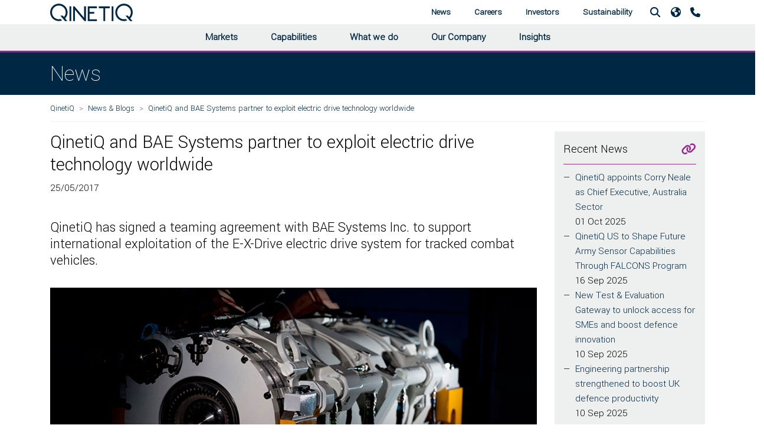

--- FILE ---
content_type: text/html; charset=utf-8
request_url: https://www.qinetiq.com/en/news/qinetiq-and-bae-systems-partner-to-exploit-electric-drive-technology-worldwide
body_size: 11919
content:



<!DOCTYPE html>

<html lang="en">

<head data-test="qinetiq-primary">
	<meta name="viewport" content="width=device-width, initial-scale=1">
	
	<!-- Render Section - Head - Start -->
	
	
	

<title>QinetiQ and BAE Systems partner to exploit electric drive technology worldwide</title>



    <meta name="description" content="QinetiQ has signed a teaming agreement with BAE Systems Inc. to support international exploitation of the E-X-Drive electric drive system for tracked combat vehicles." />



    <link rel="canonical" href="https://www.qinetiq.com/en/news/qinetiq-and-bae-systems-partner-to-exploit-electric-drive-technology-worldwide" />


	

        
            <script>
                (function (w, d, s, l, i) {
                    w[l] = w[l] || [];
                    w[l].push({
                        'gtm.start':
                            new Date().getTime(),
                        event: 'gtm.js'
                    });
                    var f = d.getElementsByTagName(s)[0],
                        j = d.createElement(s),
                        dl = l != 'dataLayer' ? '&l=' + l : '';
                    j.async = true;
                    j.src =
                        'https://www.googletagmanager.com/gtm.js?id=' + i + dl;
                    f.parentNode.insertBefore(j, f);
                })(window, document, 'script', 'dataLayer', 'GTM-KJ6LRR');</script>
        


	<!-- Render Section - Head - End ---->
	
	<script language="javascript">
		var _qqRedirectUrl = "";
		if (_qqRedirectUrl)
		{
			location.href = _qqRedirectUrl;
		}
	</script>

	<!----- Theming Preconnect ----->
	
	<!------------------------------>
	<!----- Theming Styles ----->
	
		<link rel="stylesheet" href="https://media.v3.qinetiq.com/069103b12ecc439099783ec20ded5318.ashx?rev=9062f02ead1240c6b39c6d9888f20d97">
		<link rel="stylesheet" href="https://media.v3.qinetiq.com/f22700bcc6614fe8ad0e07fb758479b3.ashx?rev=704705b8db5d43058dea37bae2252d87">
		<link rel="stylesheet" href="https://media.v3.qinetiq.com/ea7c788f2e894fbcb5a8db79896a629c.ashx?rev=dc17a375b23d4bdaa5ef2f9a84ad732c">
		<link rel="stylesheet" href="https://media.v3.qinetiq.com/2d507b1caab04492b4ee00bd65ee7571.ashx?rev=5f3df49ebe5d485ba4d5da8e8b8d8d70">
		<link rel="stylesheet" href="https://media.v3.qinetiq.com/35d85b980d7a420f959aacaf31c7342a.ashx?rev=a114c011ef114b55b329f420cbc52208">
		<link rel="stylesheet" href="https://media.v3.qinetiq.com/a4c61ba9938142c59608cdf0f46bcf8e.ashx?rev=49748c850b594452a9e5fbd16b29d8eb">
		<link rel="stylesheet" href="https://media.v3.qinetiq.com/8f6e3220d9dd425aadd53abee8cb7427.ashx?rev=4d1c3b7233c14e979b61974fbe9b67bb">
		<link rel="stylesheet" href="https://media.v3.qinetiq.com/e65c4eabb31e4de58c53832328d1e714.ashx?rev=1f6f6e8a18904b6eaeb2c505509638b6">
		<link rel="stylesheet" href="https://media.v3.qinetiq.com/2fdd0d4095a74c169aef31d5513b3257.ashx?rev=ddb53505f826406c9b2edb6ff5422d33">
		<link rel="stylesheet" href="https://media.v3.qinetiq.com/4223e7a7e630496498467b5a901f8cfc.ashx?rev=d732880f28814cc7a2e2f090dd13c0f8">
		<link rel="stylesheet" href="https://media.v3.qinetiq.com/0bde7894fa9e47119c686d8fcf39f272.ashx?rev=68ca3a9ac1194e4491b7909c9374baae">
		<link rel="stylesheet" href="https://media.v3.qinetiq.com/11938aa37cc849ed947077d5fcd6af58.ashx?rev=cdf87a1008c049fcb73d2eac42a6d1bf">
		<link rel="stylesheet" href="https://media.v3.qinetiq.com/c270d95f78794be1a7ac19e500b4711d.ashx?rev=6e20ef1503af472b8580f230d142ecea">
		<link rel="stylesheet" href="https://media.v3.qinetiq.com/c79804cc5c464454b96cdf1a76d9a38b.ashx?rev=c2747fffee124b788a6b7c614b36d3ad">
		<link rel="stylesheet" href="https://media.v3.qinetiq.com/7e289aaad2804f2d83d599b679c0205b.ashx?rev=b058568781a6492188f0931bd16984ad">
		<link rel="stylesheet" href="https://media.v3.qinetiq.com/2864fc8b372d44a583bb8c658ec1b5c9.ashx?rev=bc1269c221a849189e1af6b3c62a6a75">
		<link rel="stylesheet" href="https://media.v3.qinetiq.com/55f2933353ab436a8822b4fdec8734cf.ashx?rev=3f8a2b8313ab454cbed4a79123e660ae">
		<link rel="stylesheet" href="https://media.v3.qinetiq.com/7c03f5b830cd41519dff5832b83bed32.ashx?rev=e6e7f3c034f84fc1ae7ed00ae4193dfc">
		<link rel="stylesheet" href="https://media.v3.qinetiq.com/bd1d92ff928b48b299d15a82acc6cd4e.ashx?rev=1ab768324db84ca49893d5b6d689fc4f">
		<link rel="stylesheet" href="https://media.v3.qinetiq.com/1372f469bd3e43349ca2709eed2992cb.ashx?rev=f773618e24ad496ea3d1a2c09c80d992">
		<link rel="stylesheet" href="https://media.v3.qinetiq.com/2cce059e4a224c7c9a81e49598f83d8b.ashx?rev=8fe73f2bd22d466ca937c5107f541317">
		<link rel="stylesheet" href="https://media.v3.qinetiq.com/b6de781b9e3f4c9ea306257ceca1cb34.ashx?rev=87021471759146b78dc1dc1e1d7eb42c">
		<link rel="stylesheet" href="https://media.v3.qinetiq.com/0af6d876779c44c3943bdbe7fcbb8cc2.ashx?rev=545e22bd589541fd9a9252dd2d0ce699">
		<link rel="stylesheet" href="https://media.v3.qinetiq.com/0fb567a5a45c405b918865f88159b262.ashx?rev=4296c8c1f9e94271b70f568838237889">
		<link rel="stylesheet" href="https://media.v3.qinetiq.com/f37c0baa9cfd4be5bff206153c79f760.ashx?rev=141e7bbaa2c54e77963250cb6bcb3f26">
		<link rel="stylesheet" href="https://media.v3.qinetiq.com/9628a03b03a043beb1fbf826e4b0a9f9.ashx?rev=be98100b801c4fe282d4eebbf79b2259">
		<link rel="stylesheet" href="https://media.v3.qinetiq.com/17cfd4ae03dc4eb1ac7bc9e6f042b29d.ashx?rev=5118a76426714565bf50c6a8dd164848">
		<link rel="stylesheet" href="https://media.v3.qinetiq.com/7120c53311b548e0b274f65a2a1038c5.ashx?rev=bf02d4f462db4a7ead70e173dd5b5fa9">
		<link rel="stylesheet" href="https://media.v3.qinetiq.com/ac910d0fed974993811357f03b1d3b39.ashx?rev=455ee1d63c0f4f70a364a8d33d752704">
		<link rel="stylesheet" href="https://media.v3.qinetiq.com/58ae59f3aa4b4162b40bb972c7e5670c.ashx?rev=0d7984b8b8964f4f9ee78ccdaa8a2076">
		<link rel="stylesheet" href="https://media.v3.qinetiq.com/b1db9da2eb274aee8595165393cdc3ef.ashx?rev=9c1e14f8472846278e71af693af54fae">
		<link rel="stylesheet" href="https://media.v3.qinetiq.com/2abaa8f51882404d966b18bc1a94945a.ashx?rev=8ac7c5179f2d431bb0d44f84d4e000bb">
		<link rel="stylesheet" href="https://media.v3.qinetiq.com/37050ace7499484ba642e75f389d0a42.ashx?rev=e4b7c4a41cb2439cb6c0dabd8f1956b4">
		<link rel="stylesheet" href="https://media.v3.qinetiq.com/bfdcb34349944197b0d1f129130ad680.ashx?rev=cdb874195c8749a395ece2faa2b969d9">
		<link rel="stylesheet" href="https://media.v3.qinetiq.com/4435bd91a0114a9b9e6fd55ca890f5cb.ashx?rev=f1a84f2284a0487ab017956b5d577352">
		<link rel="stylesheet" href="https://media.v3.qinetiq.com/6af6f179a18c4759bb8eb91b21bd9b3e.ashx?rev=a773b9d89fe549fda1050eae258049fc">
		<link rel="stylesheet" href="https://media.v3.qinetiq.com/0e604be36f034a94887e435a744a4b2f.ashx?rev=9b1124a0f55f44cb84104f6b3fea5d0d">
		<link rel="stylesheet" href="https://media.v3.qinetiq.com/7776bfaa889e428584fc1cc323823928.ashx?rev=994c5dac3d8340148e7424f3b067497f">
		<link rel="stylesheet" href="https://media.v3.qinetiq.com/996102b3f5904de98559f65eac857ebe.ashx?rev=8401dad583b24b44a7678059954d166c">
		<link rel="stylesheet" href="https://media.v3.qinetiq.com/fd0c446d2e364137b2e8b22008c65b53.ashx?rev=164fc682e4774eef901531b004c7a699">
		<link rel="stylesheet" href="https://media.v3.qinetiq.com/14ee5912832c43ffbebd9ef09b8348fc.ashx?rev=042b3ff2b95244b29ddd5aac0d91ce04">
		<link rel="stylesheet" href="https://media.v3.qinetiq.com/2c0485ed25a6489a8a228472fa91adda.ashx?rev=55e8787c139b41f6bd08870eff9347f1">
		<link rel="stylesheet" href="https://media.v3.qinetiq.com/c78d4e95c2364b1c926eaf8cebd4eab5.ashx?rev=4c78b877e14b4a3fa3d53272729bb21d">

	<!-------------------------->
	<!----- Theming Scripts ----->
	
		<script src="https://media.v3.qinetiq.com/9c0e7068c0d04ffcbcd51338be9e289f.ashx?rev=f2d8037859024f3a8db8c589a1082c18"></script>
		<script src="https://media.v3.qinetiq.com/dabaa521484b43ff853418bdab50b1ff.ashx?rev=a3a642d7107f4055bccdf060aed30c1b"></script>
		<script src="https://media.v3.qinetiq.com/9f5b5d869db840489628f8a4702ce08f.ashx?rev=df7dd27b43124474869223df764818b3"></script>
		<script src="https://media.v3.qinetiq.com/3c16dadb54ce4b31882649166a072365.ashx?rev=b36f020c58b04ed4a56a4c1608c8c5ab"></script>
		<script src="https://media.v3.qinetiq.com/af401c6ef4a24fdcae5e8751167de9f1.ashx?rev=4818326a6f3f4b01930eff8428061bee"></script>
		<script src="https://media.v3.qinetiq.com/b19f3256c64840198b9eda08fba983a7.ashx?rev=755c90403ea447fdb9ca11d0a14be4d8"></script>
		<script src="https://media.v3.qinetiq.com/afac29c3b4c54bac9e035f9d19e4de86.ashx?rev=16ac032a98294598807f903105ff652e"></script>
		<script src="https://media.v3.qinetiq.com/1a3ca46b1a2346929a26db865528abc2.ashx?rev=308edb1bcab24b14a098df48145e8093"></script>
		<script src="https://media.v3.qinetiq.com/1d134f869d53434fa02cda12e6c8b8be.ashx?rev=d0965b74a311400d9ff375090f2392c6"></script>
		<script src="https://media.v3.qinetiq.com/21cd067dbdbf404593a603e0367d3ad0.ashx?rev=3ba2fc084fdf4013994dbcfb8de9c49f"></script>
		<script src="https://media.v3.qinetiq.com/bdb5fb96a23c4954afc445bf136edc4b.ashx?rev=9cba5df5ddd64abab1568fafb0ff3756"></script>
		<script src="https://media.v3.qinetiq.com/49edc7f228a44509af9d9e8972a3bfcc.ashx?rev=b6f08391a04242a3bbcda597b047efab"></script>
		<script src="https://media.v3.qinetiq.com/d3a186bb38cb40a096d5fe2c880ebe2b.ashx?rev=1caf39617c994cbda87dc16198a06715"></script>
		<script src="https://media.v3.qinetiq.com/a2480d02bbb0465d823032ee7244b957.ashx?rev=525fc44aaec9474f8bc4b12454340982"></script>
		<script src="https://media.v3.qinetiq.com/80c6874e860046dcb3d16489f8a3bcb1.ashx?rev=9735607e18bd4bebbaf8cccb2949a828"></script>
		<script src="https://media.v3.qinetiq.com/6a553f31681f45eb92bad1447eeae3c8.ashx?rev=ea5d6e1ea35a481f810dab3442e6f986"></script>
		<script src="https://media.v3.qinetiq.com/31144043b8954ef3bdecb4f8e7b615b7.ashx?rev=af8939811ebc4a63b7aa4d942dcd3c7b"></script>
		<script src="https://media.v3.qinetiq.com/f605c25be8734c638107083bc40f81d1.ashx?rev=2cec12a2aa5d4b4095ed9a5e6d4bb794"></script>

	<!--------------------------->

</head>

<body id="qinetiq-and-bae-systems-partner-to-exploit-electric-drive-technology-worldwide" class="" data-template="news">
	<!-- Render Section - Body - Start -->
	
	

    
        <noscript>
            <iframe src="https://www.googletagmanager.com/ns.html?id=GTM-KJ6LRR" height="0" width="0" style="display:none;visibility:hidden"></iframe>
        </noscript>
    


	



	
<header class=" container-fluid no-gutters grid__container" style="">
	<!--<header>-->
    	<div class="header">
			<script language="javascript">
				$(document).ready(function () {
					$("#headerSearchBox").keypress(function(e) {
						if (e.which == 13)
						{
							location.href = $(this).attr("qqsearchurl") + "?qu=" + $(this).val();
						}
					});
                    
					$('nav > .navbar-collapse .mega-dropdown .nav-link[href]').on('click', function (event) {
						navNavigate(event);
					});
			
					$('.header a.nav-link.dropdown-toggle').on('click', function (event) {
						navAutoHide(event);
					});
			
					$('.header .nav-item').on('mousemove', function (event) {
						if ($(window).width() > 992) {
							navAutoHide(event);
						}
					});
			
					var navAutoHide = function (event) {
						var $el = $(event.currentTarget);
						$('.header nav.navbar .nav-item > .dropdown-menu.show').not($el.find('.dropdown-menu')).collapse('hide');

						var $navEls = $('.header nav.navbar .navbar-collapse');
						$navEls.not($el.find('.navbar-collapse')).not($el.parents('.navbar-collapse')).collapse('hide');
						$navEls.not($el.find('.navbar-collapse')).not($el.parents('.navbar-collapse')).not($el.parents('.navbar-collapse').data('paired')).collapse('hide');
						
					}

					var navNavigate = function (event) {
						var $el = $(event.currentTarget);
						event.stopPropagation();
						if ($el.attr('href')) {
							window.location = $el.attr('href');
						}
					}
				});
			</script>

    		<div class="navigation container">
				<nav class="navigation__bar navbar navbar-light navbar-expand-lg">
					<div class="navigation__toggle">
						<button class="custom-toggler navbar-toggler nav-link" type="button" data-toggle="collapse" data-target=".navbar-A6F9879D346F406C8063BE8212BADFEC" aria-controls="A6F9879D346F406C8063BE8212BADFEC" aria-expanded="false" aria-label="Toggle navigation">
							<i class="fa fa-fw fa-bars"></i>
						</button>
					</div>
					
					<div class="navigation__branding">
						<a href="/en/">
							<img class="site-header__logo--img" src="https://media.v3.qinetiq.com/Qinetiq-Media/Images/Header/logo.svg" alt="">
						</a>
					</div>



					<div class="navigation__primary collapse navbar-collapse justify-content-center hero-extension hero-extension--grey hero-extension--mobile navbar-A6F9879D346F406C8063BE8212BADFEC" data-paired=".navbar-A6F9879D346F406C8063BE8212BADFEC">
						<ul class="nav navbar-nav xmr-auto">
									<li class="nav-item dropdown mega-dropdown">
										<div class="dropdown-toggle" data-toggle="dropdown" aria-haspopup="true" aria-expanded="false">
											
													<a id="4D6DF21C0C1D42DEBE3E578D791A8693" class="nav-link" href="/en/markets">Markets</a>

										</div>
										<div class="dropdown-menu hero-extension hero-extension--grey hero-extension--no-mobile" aria-labelledby="navbarDropdownMenuLink3a">
											<div class="menu">



													<div class="menu-list">
		<a id="" class="dropdown-item" href="/en/markets/defence">Defence</a>
		<a id="" class="dropdown-item" href="/en/markets/aviation-and-aerospace">Aviation &amp; Aerospace</a>
		<a id="" class="dropdown-item" href="/en/markets/energy-and-utilities">Energy &amp; Utilities</a>
													</div>
																									<div class="menu-list">
		<a id="" class="dropdown-item" href="/en/markets/financial-services">Financial Services</a>
		<a id="" class="dropdown-item" href="/en/markets/government">Government</a>
		<a id="" class="dropdown-item" href="/en/markets/law-enforcement">Law Enforcement</a>
													</div>
																									<div class="menu-list">
		<a id="" class="dropdown-item" href="/en/markets/marine">Marine</a>
		<a id="" class="dropdown-item" href="/en/markets/space">Space</a>
		<a id="" class="dropdown-item" href="/en/markets/telecomms">Telecomms</a>
													</div>
											</div>
										</div>
									</li>
									<li class="nav-item dropdown mega-dropdown">
										<div class="dropdown-toggle" data-toggle="dropdown" aria-haspopup="true" aria-expanded="false">
											
													<a id="B7F65521BB7D47B5BE263B611EC08EC1" class="nav-link" href="/en/capabilities">Capabilities</a>

										</div>
										<div class="dropdown-menu hero-extension hero-extension--grey hero-extension--no-mobile" aria-labelledby="navbarDropdownMenuLink3a">
											<div class="menu">



													<div class="menu-list">
		<a id="" class="dropdown-item" href="/en/capabilities/advanced-materials-and-manufacturing">Advanced Materials &amp; Manufacturing</a>
		<a id="" class="dropdown-item" href="/en/capabilities/ai-analytics-and-advanced-computing">AI Analytics &amp; Advanced Computing</a>
		<a id="" class="dropdown-item" href="/en/capabilities/cyber-and-electromagnetic-activities">Cyber &amp; Electromagnetic Activities</a>
		<a id="" class="dropdown-item" href="/en/capabilities/sensing-processing-and-data-fusion">Sensing, Processing &amp; Data Fusion</a>
													</div>
																									<div class="menu-list">
		<a id="" class="dropdown-item" href="/en/capabilities/directed-energy-and-other-novel-weapon-technology-and-effects">Novel Systems Weapons &amp; Effects</a>
		<a id="" class="dropdown-item" href="/en/capabilities/platform-and-system-design-and-assessment">Platform &amp; System Design &amp; Assessment</a>
		<a id="" class="dropdown-item" href="/en/capabilities/power-sources-energy-storage-and-distribution">Power Sources, Energy Storage &amp; Distribution</a>
		<a id="" class="dropdown-item" href="/en/capabilities/emerging-technology">Emerging Technology</a>
													</div>
																									<div class="menu-list">
		<a id="" class="dropdown-item" href="/en/capabilities/robotics-and-autonomous-systems">Robotics &amp; Autonomy</a>
		<a id="" class="dropdown-item" href="/en/capabilities/secure-communication-and-navigation">Secure Communications &amp; Navigation</a>
		<a id="" class="dropdown-item" href="/en/capabilities/human-protection-and-performance">Human Protection &amp; Performance</a>
		<a id="" class="dropdown-item" href="/en/what-we-do/cyber-and-digital-resilience/cyber-products">Products</a>
													</div>
											</div>
										</div>
									</li>
									<li class="nav-item dropdown mega-dropdown">
										<div class="dropdown-toggle" data-toggle="dropdown" aria-haspopup="true" aria-expanded="false">
											
													<a id="7F7944677CCA40039D19757909B78818" class="nav-link" href="/en/what-we-do">What we do</a>

										</div>
										<div class="dropdown-menu hero-extension hero-extension--grey hero-extension--no-mobile" aria-labelledby="navbarDropdownMenuLink3a">
											<div class="menu">



													<div class="menu-list">
		<a id="" class="dropdown-item" href="/en/what-we-do/test-and-evaluation">Test &amp; Evaluation</a>
		<a id="" class="dropdown-item" href="/en/capabilities/ai-analytics-and-advanced-computing/focus-on-training-mission-rehearsal">Training &amp; Mission Rehearsal</a>
		<a id="" class="dropdown-item" href="/en/what-we-do/mission-led-innovation">Mission-Led Innovation</a>
													</div>
																									<div class="menu-list">
		<a id="" class="dropdown-item" href="/en/what-we-do/information-advantage">Information Advantage</a>
		<a id="" class="dropdown-item" href="/en/what-we-do/cyber-and-digital-resilience">Cyber &amp; Digital Resilience</a>
													</div>
																									<div class="menu-list">
		<a id="" class="dropdown-item" href="/en/what-we-do/threat-representation">Threat Representation</a>
		<a id="" class="dropdown-item" href="/en/what-we-do/services-and-products">All Services &amp; Products</a>
													</div>
											</div>
										</div>
									</li>
									<li class="nav-item dropdown mega-dropdown">
										<div class="dropdown-toggle" data-toggle="dropdown" aria-haspopup="true" aria-expanded="false">
											
													<a id="D1BDF50A93B14A6D8458B60243F324F7" class="nav-link" href="/en/our-company">Our Company</a>

										</div>
										<div class="dropdown-menu hero-extension hero-extension--grey hero-extension--no-mobile" aria-labelledby="navbarDropdownMenuLink3a">
											<div class="menu">



													<div class="menu-list">
		<a id="" class="dropdown-item" href="/en/our-company/board-of-directors">Board of Directors</a>
		<a id="" class="dropdown-item" href="/en/our-company/corporate-governance">Corporate Governance</a>
													</div>
																									<div class="menu-list">
		<a id="" class="dropdown-item" href="/en/our-company/suppliers-and-smes">Suppliers &amp; SMEs</a>
		<a id="" class="dropdown-item" href="/en/our-company/our-history">Our History</a>
													</div>
																									<div class="menu-list">
		<a id="" class="dropdown-item" href="/en/our-company/our-locations">Our Locations</a>
		<a id="" class="dropdown-item" href="/en/our-company/qinetiq-leadership-team">QinetiQ Leadership Team</a>
													</div>
											</div>
										</div>
									</li>
									<li class="nav-item dropdown mega-dropdown">
										<div class="dropdown-toggle" data-toggle="dropdown" aria-haspopup="true" aria-expanded="false">
											
													<a id="81825AAEF118440193F868E6E1E1C2E8" class="nav-link" href="/en/insights">Insights</a>

										</div>
										<div class="dropdown-menu hero-extension hero-extension--grey hero-extension--no-mobile" aria-labelledby="navbarDropdownMenuLink3a">
											<div class="menu">



													<div class="menu-list">
		<a id="" class="dropdown-item" href="/en/insights/reports-and-whitepapers">Reports &amp; Whitepapers</a>
													</div>
																									<div class="menu-list">
		<a id="" class="dropdown-item" href="/en/insights/techwatch">TechWatch</a>
													</div>
																									<div class="menu-list">
		<a id="" class="dropdown-item" href="/en/podcasts">Podcasts</a>
													</div>
											</div>
										</div>
									</li>
						</ul>
					</div>



					<div class="navigation__primary navigation__primary--secondary collapse navbar-collapse justify-content-end hero-extension hero-extension--grey hero-extension--mobile navbar-A6F9879D346F406C8063BE8212BADFEC" data-paired=".navbar-A6F9879D346F406C8063BE8212BADFEC">
						<ul class="nav navbar-nav xmr-auto">
									<li class="nav-item dropdown mega-dropdown">
										<div class="dropdown-toggle" data-toggle="dropdown" aria-haspopup="true" aria-expanded="false">
											
													<a id="CFB24A969D1D465EB022AA87F3DEA5B5" class="nav-link" href="/en/news-and-blogs">News</a>

										</div>
										<div class="dropdown-menu v-2 z-depth-1 special-color hero-extension hero-extension--grey hero-extension--no-mobile" aria-labelledby="navbarDropdownMenuLink3a">
											<div class="menu">
												<div class="menu-list">
		<a id="" class="dropdown-item" href="/en/news-and-blogs?qu=&amp;so=Newest&amp;do=&amp;re=&amp;se=&amp;ca=&amp;yr=&amp;ct=C124869E05E84A27A25AFE54340275E8">News</a>
												</div>
												<div class="menu-list">
		<a id="" class="dropdown-item" href="/en/news-and-blogs?qu=&amp;so=Newest&amp;do=&amp;re=&amp;se=&amp;ca=&amp;yr=&amp;ct=6C3EAF86560343BF9D650C6C82EA2CD0">Blogs</a>
												</div>
												<div class="menu-list">
		<a id="" class="dropdown-item" href="/en/news-and-blogs?qu=&amp;so=Newest&amp;do=&amp;re=&amp;se=&amp;ca=&amp;yr=&amp;ct=F86DA2267F38447BA21CC26B4F67B5C3">Events</a>
												</div>
											</div>
										</div>
									</li>
									<li class="nav-item dropdown mega-dropdown">
										<div class="dropdown-toggle" data-toggle="dropdown" aria-haspopup="true" aria-expanded="false">
											
													<a id="7089308927D7499981B4E81E03AF038D" class="nav-link" href="/en/careers">Careers</a>

										</div>
										<div class="dropdown-menu v-2 z-depth-1 special-color hero-extension hero-extension--grey hero-extension--no-mobile" aria-labelledby="navbarDropdownMenuLink3a">
											<div class="menu">
												<div class="menu-list">
		<a id="" class="dropdown-item" href="/en/careers/early-careers">Early Careers</a>
		<a id="" class="dropdown-item" href="/en/careers/life-at-qinetiq">Life at QinetiQ</a>
												</div>
												<div class="menu-list">
		<a id="" class="dropdown-item" href="/en/careers">Career Opportunities at QinetiQ</a>
		<a id="" class="dropdown-item" href="/en/careers/our-purpose-values-and-behaviours">Our purpose, values and behaviours</a>
												</div>
												<div class="menu-list">
		<a id="" class="dropdown-item" href="/en/careers/diversity-and-inclusion">Diversity &amp; Inclusion</a>
		<a id="" class="dropdown-item" href="/en/careers/life-at-qinetiq/adaptable-and-flexible-working">Adaptable &amp; Flexible Working</a>
												</div>
											</div>
										</div>
									</li>
									<li class="nav-item dropdown mega-dropdown">
										<div class="dropdown-toggle" data-toggle="dropdown" aria-haspopup="true" aria-expanded="false">
											
													<a id="91B638D98F604F2A8009DE5245EBBB51" class="nav-link" href="/en/investors">Investors</a>

										</div>
										<div class="dropdown-menu v-2 z-depth-1 special-color hero-extension hero-extension--grey hero-extension--no-mobile" aria-labelledby="navbarDropdownMenuLink3a">
											<div class="menu">
												<div class="menu-list">
		<a id="" class="dropdown-item" href="/en/investors/investor-overview">Investor Overview</a>
		<a id="" class="dropdown-item" href="/en/investors/investor-seminars">Investor Seminars</a>
		<a id="" class="dropdown-item" href="/en/investors/results-reports-and-presentations">Results, Reports &amp; Presentations</a>
												</div>
												<div class="menu-list">
		<a id="" class="dropdown-item" href="/en/investors/regulatory-news">Regulatory News</a>
		<a id="" class="dropdown-item" href="/en/investors/consensus-estimates">Consensus Estimates</a>
		<a id="" class="dropdown-item" href="/en/investors/financial-calendar">Financial Calendar</a>
												</div>
												<div class="menu-list">
		<a id="" class="dropdown-item" href="/en/investors/shareholder-services">Shareholder Services</a>
		<a id="" class="dropdown-item" href="/en/investors/investor-contacts">Investor Contacts</a>
												</div>
											</div>
										</div>
									</li>
									<li class="nav-item dropdown mega-dropdown">
										<div class="dropdown-toggle" data-toggle="dropdown" aria-haspopup="true" aria-expanded="false">
											
													<a id="795D402D30BA4316AD15CB9AABBF190D" class="nav-link" href="/en/our-company/sustainability">Sustainability</a>

										</div>
										<div class="dropdown-menu v-2 z-depth-1 special-color hero-extension hero-extension--grey hero-extension--no-mobile" aria-labelledby="navbarDropdownMenuLink3a">
											<div class="menu">
												<div class="menu-list">
		<a id="" class="dropdown-item" href="/en/our-company/sustainability/business-ethics">Business Ethics</a>
		<a id="" class="dropdown-item" href="/en/our-company/sustainability/culture-and-values">Culture &amp; Values</a>
		<a id="" class="dropdown-item" href="/en/our-company/sustainability/health-safety-and-wellbeing">Health, Safety &amp; Wellbeing</a>
												</div>
												<div class="menu-list">
		<a id="" class="dropdown-item" href="/en/our-company/sustainability/climate-change">Climate Change</a>
		<a id="" class="dropdown-item" href="/en/our-company/sustainability/diversity-and-inclusion">Diversity &amp; Inclusion</a>
		<a id="" class="dropdown-item" href="/en/events/social-value-in-uk-defence-and-security">Social Value</a>
												</div>
												<div class="menu-list">
		<a id="" class="dropdown-item" href="/en/our-company/sustainability/community-investment">Community Investment</a>
		<a id="" class="dropdown-item" href="/en/our-company/sustainability/environmental-stewardship">Environmental Stewardship</a>
												</div>
											</div>
										</div>
									</li>
						</ul>
					</div>  
					
						<div class="navigation__secondary">
							<ul class="nav justify-content-end one ml-auto">
								
									<li class="nav-item dropdown mega-dropdown">
										<a href class="nav-link dropdown-toggle" id="navbarDropdownMenuLink5" data-toggle="dropdown" aria-haspopup="true" aria-expanded="false"><i class="fa fa-fw fa-search"></i></a>
										<div class="dropdown-menu v-2 z-depth-1 special-color hero-extension hero-extension--grey" aria-labelledby="navbarDropdownMenuLink5">
											<div class="menu">
												<div class="menu-list">
													<div class="md-form my-0 nav-search">
														<input class="form-control mr-sm-2" type="text" placeholder="Search QinetiQ.com" aria-label="Search" qqsearchurl="/en/search" id="headerSearchBox">
													</div>
												</div>
											</div>
										</div>
									</li>

    								<li class="nav-item dropdown dropdown-region mega-dropdown" qqcurrentlang="en">
    									<a href="/en/" class="nav-link dropdown-toggle" id="navbarDropdownMenuLink6" data-toggle="dropdown" aria-haspopup="true" aria-expanded="false">
													<i class="fa fa-earth"></i>
    									</a>
    									<div class="dropdown-menu dropdown-menu-region" aria-labelledby="navbarDropdownMenuLink6">
											<div class="row">
												<div class="col-md-12 mb-xl-0">
																	<a class="region-link" style="background-image: url('/qinetiqcom/assets/images/UK flag.png');" href="/en-gb/" qqurl="/en/">United Kingdom</a>
																	<a class="region-link" style="background-image: url('/qinetiqcom/assets/images/AU flag.png');" href="/en-au/" qqurl="/en/">Australia</a>
																	<a class="region-link" style="background-image: url('/qinetiqcom/assets/images/CA flag.png');" href="/en-ca/" qqurl="/en/">Canada</a>
																	<a class="region-link" style="background-image: url('/qinetiqcom/assets/images/US flag.png');" href="/en-us/" qqurl="/en/">United States</a>
																	<a class="region-link" style="background-image: url('/qinetiqcom/assets/images/DE flag.png');" href="/en-de/" qqurl="/en/">Germany</a>
												</div>
											</div>
										</div>
    								</li>


									<li class="nav-item">
										<a class="nav-link" href="/en/contact-us"><i class="fa fa-phone"></i></a>
									</li>
							</ul>
						</div>
				</nav>
    		</div>
    	</div>
    	<div class="header-greybar hero-extension hero-extension--grey-light"></div>
    <!--</header>-->



</header>
	
<main class=" container-fluid no-gutters grid__container" style="">
<div class=" container-fluid no-gutters grid__container" style=""><div class="page-banner row">
	<div class="col-md-12 h1-banner">
        <div class="container">
    		<div><h1>News</h1></div>
    	</div>
    </div>
</div></div>
<div class=" container grid__container" style="">	<div class="qq-breadcrumb">
		<div class="col-md-12 no-gutter">
			<nav>
				<ol class="breadcrumb">
					<li class="breadcrumb-item">
						<a href="/en/">QinetiQ</a>
					</li>
					<li class="breadcrumb-item">
						<a href="/en/news-and-blogs">News &amp; Blogs</a>
					</li>
					<li class="breadcrumb-item">
					    <a>QinetiQ and BAE Systems partner to exploit electric drive technology worldwide</a>
					</li>
				</ol>
			</nav> 
		</div>
	</div>

<div class=" row grid__row" style=""><div class="col-sm-12 col-md-9 content-section grid__column">


<div class="page-title-date">
	<h2>QinetiQ and BAE Systems partner to exploit electric drive technology worldwide</h2>
	<p>25/05/2017</p>
</div><div class="page-intro rich-text-content">
	<h4>QinetiQ has signed a teaming agreement with BAE Systems Inc. to support international exploitation of the E-X-Drive electric drive system for tracked combat vehicles.</h4>
</div>
    <div style="margin-bottom:30px;"><img src="https://media.v3.qinetiq.com/bd0f92bed34f40869f7906515b6e4197.ashx?h=500&amp;w=1110&amp;la=en&amp;hash=59A49A6F8E48F5028BE164B8FB39947C" alt="Ex Drive" optimize="0" /></div>
<div class="rich-text-content">
    <p>This teaming combines QinetiQ&rsquo;s electric drive expertise in the UK with BAE Systems&rsquo; design, development, manufacturing and systems integrator capabilities. The technology offers improved fuel efficiency, improved reliability, reduced life-cycle costs, improved mobility performance and unmatched electrical power available to the platform, allowing advanced weaponry, communications, radar and field power generation.</p>
<p>Dr David Moore, Campaign Director Electrical Propulsion &amp; Drivetrains, QinetiQ, said: &ldquo;This agreement marks a significant step toward wide-scale adoption of electric drive systems for combat vehicles. More than 18 years of research and development at QinetiQ has led to a range of highly advanced technology that will improve survivability and performance by enabling radical new vehicle architectures. These could save lives by placing the crew in a safer position within the vehicle, or improving its agility and mobility to reduce its exposure to danger. Our strategic partnership with BAE Systems creates new opportunities for customers globally to exploit the huge potential of this game-changing technology and demonstrates QinetiQ&rsquo;s strategy for achieving international growth through collaboration and innovation.&rdquo;</p>
<p>QinetiQ&rsquo;s E-X-Drive transmission for tracked combat vehicles was first conceived in 1999 as an alternative to more complex and limiting traditional drive systems. QinetiQ has worked in partnership with BAE Systems since 2004 to evolve E-X-Drive into a mature technology, successfully demonstrated in US programs covering the tracked combat vehicle range from 18 to over 70 tonne. Additionally, QinetiQ&rsquo;s counterpart for wheeled vehicles, the Hub-Drive Unit, is<a href="/en/news/next-gen-combat-vehicles-a-step-closer-as-qinetiq-hub-drive-technology-secures-darpa-investment"> currently being explored by the U.S. Defense Advanced Research Projects Agency (DARPA)</a> as part of its Ground X-Vehicle Technologies (GXV-T) program.</p>
<p>Dean Medland, vice president of combat vehicle programs at BAE Systems said: &ldquo;This strategic partnership with QinetiQ in the electric drive field ensures we are offering our customers a mature, low-cost technology that can enhance the performance of current and future combat vehicles. This positions us to be a leader in the market as more platforms across the world move towards and electric drive architecture.&rdquo;</p>
<p>BAE Systems partnered with QinetiQ in 2004 to develop hybrid electric drive technology for the U.S. Army&rsquo;s Future Combat System and the follow-on Ground Combat Vehicle program. Although the programs successfully demonstrated the technology, they were subsequently cancelled due to changes in US Army requirements. BAE Systems is continuing to leverage the successful technology from this base to further develop the significant advantages offered for future ground combat vehicles.</p>
<p><strong>-ENDS-</strong></p>
<p><strong>Notes for Editors:</strong></p>
<ul>
    <li>Listed on the London Stock Exchange (LSE: QQ.L), QinetiQ is a leading science and engineering company operating primarily in the defence, security and aerospace markets. Our customers are predominantly government organisations including defence departments, as well as international customers in other targeted sectors. </li>
    <li>Visit our website <a href="https://www.qinetiq.com/">www.QinetiQ.com</a></li>
    <li>Follow us on <a rel="noopener noreferrer" target="_blank" href="https://www.linkedin.com/company/qinetiq_2?trk=nav_account_sub_nav_company_admin">LinkedIn</a> and Twitter <a rel="noopener noreferrer" target="_blank" href="https://twitter.com/QinetiQ">@QinetiQ</a></li>
</ul>
<p><strong>For further information, please contact</strong><br />
QinetiQ Press Office on Tel: +44 (0) 1252 39 3500<br />
Email: <a href="mailto:PressOffice@QinetiQ.com">PressOffice@QinetiQ.com</a><br />
Visit the website at www.QinetiQ.comx</p>
</div>
</div><div class="col-sm-12 col-md-3 content-section grid__column">
	<div class="link-panel widget">
		<div class="link-panel__container">
			<div class="link-panel__content">
				<div class="link-panel__content-header">
					<div class="link-panel__title">Recent News</div>
					<i class="link-panel__icon fa-solid fa-link"></i>
				</div>
				<div class="link-panel__content-body">


						<ul class="link-panel__list">
								<li>
									<a href="/en/news/qinetiq-appoints-corry-neale-as-chief-executive-australia-sector" class="link-panel__link">QinetiQ appoints Corry Neale as Chief Executive, Australia Sector</a>
										<div>01 Oct 2025</div>
								</li>
								<li>
									<a href="/en/news/qinetiq-us-to-shape-future-army-sensor-capabilities-through-falcons-program" class="link-panel__link">QinetiQ US to Shape Future Army Sensor Capabilities Through FALCONS Program</a>
										<div>16 Sep 2025</div>
								</li>
								<li>
									<a href="/en/news/test-and-evaluation-innovation-gateway" class="link-panel__link">New Test &amp; Evaluation Gateway to unlock access for SMEs and boost defence innovation</a>
										<div>10 Sep 2025</div>
								</li>
								<li>
									<a href="/en/news/engineering-partnership-strengthened-to-boost-uk-defence-productivity" class="link-panel__link">Engineering partnership strengthened to boost UK defence productivity </a>
										<div>10 Sep 2025</div>
								</li>
								<li>
									<a href="/en/news/qinetiqs-uncrewed-aerial-target-milestone-showcases-sovereign-capability" class="link-panel__link">QinetiQ’s Uncrewed Aerial Target milestone showcases sovereign capability</a>
										<div>09 Sep 2025</div>
								</li>
						</ul>
				</div>
			</div>
		</div>
	</div>
</div></div></div></main>
	
<footer class=" container-fluid no-gutters grid__container" style="">
<div class=" container grid__container" style="">


	<div class="footer">
		<div class="footer__container container">
			<div class="footer__content">


					<div class="footer__primary">
						<ul>
								<li><a href="/en/privacy-notice">Privacy</a></li>
								<li><a href="/en/terms-of-use">Terms of use</a></li>
								<li><a href="/en/cookie-policy">Cookie policy</a></li>
								<li><a href="https://accessibility.qinetiq.com">Accessibility</a></li>
								<li><a href="/en/site-map">Site map</a></li>
								<li><a href="/-/media/06a06490ce7541d798d0e1206ac977cd.ashx?ver=f32e5d83d97c4091b8089906372184d7">Modern Slavery Statement</a></li>
								<li><a href="/en/vulnerability-disclosure">Vulnerability Disclosure</a></li>
						</ul>
					</div>

					<div class="footer__secondary">
						<ul>
								<li><a href="/en/contact-us">Contact us</a></li>
								<li><a href="/en/our-company/our-locations">Locations</a></li>
						</ul>
					</div>

					<div class="footer__social">
						<ul class="sm-icons">
								<li><a href="https://twitter.com/QinetiQ" class="fa-brands fa-x-twitter" target="_blank"></a></li>
															<li><a href="http://www.linkedin.com/company/qinetiq_2" class="fa-brands fa-linkedin-in" target="_blank"></a></li>
															<li><a href="http://www.youtube.com/QinetiQGroup" class="fa-brands fa-youtube" target="_blank"></a></li>
																						<li><a href="https://www.instagram.com/qinetiqgroup" class="fa-brands fa-instagram" target="_blank"></a></li>
						</ul>
					</div>

				<div class="footer__copy-right">&copy; QinetiQ 2026</div>
			</div>
		</div>
	</div>
</div></footer>

	<!-- Render Section - Body - End ---->


	<!-- Render Section - Body Script - Start -->
	

	<!-- Render Section - Body Script - End ---->
	
	<script src="/qinetiqcom/assets/scripts/jquery.unobtrusive-ajax.min.js"></script>
	<script src="/qinetiqcom/assets/scripts/jquery.validate.min.js"></script>
	<script src="/qinetiqcom/assets/scripts/jquery.validate.unobtrusive.min.js"></script>
	<script src="/qinetiqcom/assets/scripts/form.conditions.js"></script>
	<script src="/qinetiqcom/assets/scripts/form.tracking.js"></script>
	<script src="/qinetiqcom/assets/scripts/form.validate.js"></script>
	<script src="/qinetiqcom/assets/scripts/formsextensions.validate.js"></script>
</body>
<a hidden href="/HgbnZRdLy0W7uhlHc10FQWvSENWZFvT9FSAzlc-2TH4=.html">HgbnZRdLy0W7uhlHc10FQWvSENWZFvT9FSAzlc-2TH4=.html</a></html>

--- FILE ---
content_type: text/css
request_url: https://media.v3.qinetiq.com/35d85b980d7a420f959aacaf31c7342a.ashx?rev=a114c011ef114b55b329f420cbc52208
body_size: 485
content:
/*
.component-error {
	background-color: #eeefef;
	height: 100%;
	min-height: 200px
}

.component-error__message {
	position: absolute;
	top: 50%;
	left: 50%;
	width: 50%;
	padding: 10px;
	transform: translate(-50%, -50%);
	border: 2px solid #ccc;
	background: #fff;
	text-align: center;
	opacity: 0.5;
}
*/

.component-error {
	background-color: #eeefef;
	height: 100%;
	width: 100%;
	display: flex;
	flex-direction: column;
	align-items: center;
	justify-content: center;
	justify-items: center;
	/*position: absolute;*/
}

.component-error__message {
	padding: 10px;
	border: 2px solid #ccc;
	background: #fff;
	opacity: 0.5;
}

--- FILE ---
content_type: text/css
request_url: https://media.v3.qinetiq.com/11938aa37cc849ed947077d5fcd6af58.ashx?rev=cdf87a1008c049fcb73d2eac42a6d1bf
body_size: 587
content:
.feature {
	margin-bottom: 1.5rem;
}

.feature__content {
	position: relative;
	min-height: 340px;
	height: 1px;
	cursor: pointer;
	display: flex;
}

@media (max-width: 991px) {
	.feature__content {
		min-height: 220px;
	}
}

@media (max-width: 991px) {
	.feature__content {
		height: 100%;
		flex-wrap: wrap;
	}
}

.feature__text {
	flex: 0 1 41.6%;
	padding: 15px;
	color: #fff;
}

@media (max-width: 991px) {
	.feature__text {
		flex: 0 1 100%;
	}
}

.feature__text.feature__text--left {
	order: 0;
}

.feature__text.feature__text--right {
	order: 1;
}

.feature__text:before {
	content: '';
	position: absolute;
	top: 0;
	left: 0;
	right: 0;
	bottom: 0;
	background-color: #002744;
	z-index: -1;
}

.feature__read-more {
	border: 1px solid #ffffff;
	padding: 8px;
	width: auto;
	font-size: 0.9rem;
	text-transform: uppercase;
	margin-top: 10px;
	display: inline-block;
	padding-left: 16px;
	padding-right: 16px;
	font-weight: bold;
}

	.feature__read-more:hover {
		background-color: #ffffff;
		color: #000000;
		transition: all 0.2s ease-in-out;
	}

.feature__image {
	position: relative;
	flex: 1 0 auto;
	overflow: hidden;
}

@media (max-width: 991px) {
	.feature__image {
		flex: 1 0 100%;
		min-height: 220px
	}
}

@media (max-width: 576px) {
	.feature__image {
		display: none;
	}
}

.feature.feature--full-width {
}

	.feature.feature--full-width .feature__content {
		min-height: 500px;
		height: 100%;
		display: block;
		padding: 15px;
	}

@media (max-width: 991px) {
	.feature.feature--full-width .feature__content {
		min-height: 220px;
	}
}

.feature.feature--full-width .feature__text {
	width: 50%;
	border-left: 5px solid #9a258f;
}

	.feature.feature--full-width .feature__text:not(.feature__text--full-width-overlay) {
		position: absolute;
	}

	.feature.feature--full-width .feature__text.feature__text--left:not(.feature__text--full-width-overlay) {
		left: 15px;
	}

	.feature.feature--full-width .feature__text.feature__text--right:not(.feature__text--full-width-overlay) {
		right: 15px;
	}

	.feature.feature--full-width .feature__text.feature__text--left.feature__text--full-width-overlay {
		margin-right: 50%;
	}

	.feature.feature--full-width .feature__text.feature__text--right.feature__text--full-width-overlay {
		margin-left: 50%;
	}

	.feature.feature--full-width .feature__text:before {
		opacity: 0.8;
	}


.feature.feature--full-width .feature__text--grey-overlay {
	width: 40%;
	margin: 5px;
	padding: 20px;
	border-left: 0;
	color: #002744;
	background-color: #d9d9d9;
	box-shadow: -71px 71px 0px -66px #9a258f;
	-webkit-box-shadow: -71px 71px 0px -66px #9a258f;
	-moz-box-shadow: -71px 71px 0px -66px #9A258F;
}

	.feature.feature--full-width .feature__text--grey-overlay .feature__read-more {
		color: #ffffff;
		border: 1px solid #002744;
		background-color: #002744;
	}

		.feature.feature--full-width .feature__text--grey-overlay .feature__read-more:hover {
			color: #002744;
			background-color: #d9d9d9;
		}


@media (max-width: 991px) {
	.feature.feature--full-width .feature__text {
		width: auto;
	}

		.feature.feature--full-width .feature__text.feature__text--left, .feature.feature--full-width .feature__text.feature__text--right {
			margin: 0;
		}

		.feature.feature--full-width .feature__text:not(.feature__text--full-width-overlay) {
			position: static;
		}
}

.feature.feature--full-width .feature__image {
	height: 100%;
	position: absolute;
	top: 0;
	left: 0;
	right: 0;
	bottom: 0;
	z-index: -2;
	display: block;
}


--- FILE ---
content_type: text/css
request_url: https://media.v3.qinetiq.com/17cfd4ae03dc4eb1ac7bc9e6f042b29d.ashx?rev=5118a76426714565bf50c6a8dd164848
body_size: -73
content:
.modal { }

	.modal .modal-header .heading {
		font-size: 28px;
		font-weight: 300;
		margin: 0px;
	}

--- FILE ---
content_type: text/css
request_url: https://media.v3.qinetiq.com/996102b3f5904de98559f65eac857ebe.ashx?rev=8401dad583b24b44a7678059954d166c
body_size: 566
content:
.media-fit {
	height: inherit;
	width: inherit;
	max-width: inherit;
	max-height: inherit;
	min-width: inherit;
	min-height: inherit;
	display: block;
	--focus-h: center;
	--focus-v: center;
	object-position: var(--focus-h) var(--focus-v)
}

	.media-fit.media-fit--contain {
		object-fit: contain;
	}

	.media-fit.media-fit--cover {
		object-fit: cover;
	}

	.media-fit.media-fit--fill {
		object-fit: fill;
	}

	.media-fit.media-fit--center {
		--focus-h: center;
		--focus-v: center;
	}

	.media-fit.media-fit--left {
		--focus-h: left;
	}

	.media-fit.media-fit--right {
		--focus-h: right;
	}

	.media-fit.media-fit--top {
		--focus-v: top;
	}

	.media-fit.media-fit--bottom {
		--focus-v: bottom;
	}

--- FILE ---
content_type: application/x-javascript
request_url: https://media.v3.qinetiq.com/3c16dadb54ce4b31882649166a072365.ashx?rev=b36f020c58b04ed4a56a4c1608c8c5ab
body_size: 1070
content:
var QQ = QQ || {};

QQ.utilities = (function ($, undefined) {
	'use strict';

	var _getContentDimensions = function (content) {
		var $content = $(content);

		if ($content.length == 0) {
			return false;
		}

		var width = $content.get(0).naturalWidth ? $content.get(0).naturalWidth :
			$content.get(0).videoWidth ? $content.get(0).videoWidth :
				$content.attr('width') ? $content.attr('width') :
					$content.innerWidth();

		var height = $content.get(0).naturalHeight ? $content.get(0).naturalHeight :
			$content.get(0).videoHeight ? $content.get(0).videoHeight :
				$content.attr('height') ? $content.attr('height') :
					$content.innerHeight();

		width = isNaN(width) ? 0 : parseInt(width);
		height = isNaN(height) ? 0 : parseInt(height);

		var heightRatio = 1;
		var widthRatio = 1;

		if (height != width) {
			var dividend = height > width ? height : width;
			var divisor = height > width ? width : height;

			var gcd = -1;

			while (gcd == -1) {
				var remainder = dividend % divisor;

				if (isNaN(remainder)) {
					gcd = 1;
				} else if (remainder == 0) {
					gcd = divisor;
				} else {
					dividend = divisor;
					divisor = remainder;
				}
			}

			heightRatio = height / gcd;
			widthRatio = width / gcd;
		}

		var isLandscape = width > height;

		var aspectFull = (width / height);

		var aspectRatio = (width / height);
		if (isLandscape) {
			aspectRatio = (height / width);
		}

		//var vFinal = Math.round((aspect) * 100) / 100;

		var result = {
			element: $content,
			isLandscape: isLandscape,
			pixel: {
				height: height,
				width: width
			},
			ratio: {
				height: heightRatio,
				width: widthRatio

			},
			aspectFull: aspectFull,
			aspectRatio: aspectRatio
		};

		return result;
	}

	var _stringFormat = function (str) {
		var args = arguments;
		return str.replace(/{(\d+)}/g, function (match, number) {
			number = parseInt(number) + 1;
			return typeof args[number] != 'undefined'
				? args[number]
				: match;
		});
	}

	var _createGuid = function () {
		return ([1e7] + -1e3 + -4e3 + -8e3 + -1e11).replace(/[018]/g, c =>
			(c ^ crypto.getRandomValues(new Uint8Array(1))[0] & 15 >> c / 4).toString(16)
		);
	}

	var _createRandomValue = function () {
		return crypto.getRandomValues(new Uint8Array(1))
	}

	var _string = {
		trim: (str, pattern) => {
			str = _string.trimStart(str, pattern);
			str = _string.trimEnd(str, pattern);
			return str;
		},

		trimStart: (str, pattern) => {
			var canTrim = str && str.length
				&& pattern && pattern.length && str.slice(0, 1) == pattern;
			return canTrim ? str.slice(1, str.length) : str;
		},

		trimEnd: (str, pattern) => {
			var canTrim = str && str.length
				&& pattern && pattern.length && str.slice(-1) == pattern;
			return canTrim ? str.slice(0, -1) : str;
		}
	}

	var _analytics = {
		trigger: (measurementId, event, title, url, path) => {
			window.dataLayer = window.dataLayer || [];
			function gtag() { dataLayer.push(arguments); }
			gtag('config', measurementId);
			gtag('event', event, {
				page_title: title,
				page_location: url,
				page_path: path
			});
		}
	}

	var _web = {
		trim: (url) => {
			return QQ.utilities.string.trim(url.split("?")[0].split("#")[0], '/');
		},
		query: (query, name) => {
			query = query.slice(query.indexOf('?'))
			return query ? new URLSearchParams(query).get(name) ?? '' : '';
		},
		merge: (path1, path2, query) => {
			return '/'
				+ _web.trim(path1)
				+ (path1 && path2 ? '/' : '')
				+ _web.trim(path2)
				+ (query ? '?' + query : '');
		}
	}


	return {
		analytics: _analytics,
		web: _web,
		string: _string,
		getContentDimensions: _getContentDimensions,
		stringFormat: _stringFormat,
		createGuid: _createGuid,
		createRandomValue: _createRandomValue
	};
})(jQuery);

--- FILE ---
content_type: application/x-javascript
request_url: https://media.v3.qinetiq.com/d3a186bb38cb40a096d5fe2c880ebe2b.ashx?rev=1caf39617c994cbda87dc16198a06715
body_size: 2284
content:
var QQ = QQ || {};

QQ.video = (function ($, undefined) {
	'use strict';

	var _selectors = {
		root: '.video',
		videoTech: '.video__tech',
		videoReady: '.video--ready',
		initialisers: {
			video: 'video.video',
			azure: '.video--azure',
			youtube: '.video--youtube'
		}
	}

	var _classes = {
		root: 'video',
		videoTech: 'video__tech',
		videoReady: 'video--ready',
		videoCenter: 'video--center',
		initialisers: {
			azure: 'video--azure',
			youtube: 'video--youtube'
		}
	}

	var _classesVJ = {
		hasStarted: 'vjs-has-started',
		youtubeMobile: 'vjs-youtube-mobile'
	}

	var _dataAttr = {
		setupSrc: 'data-setup-src',
		setupToken: 'data-setup-token'
	}

	var _resizeTimeout = {
		active: false,
		timeStamp: null,
		delay: 200,
		activateFunc: function () {
			_resizeTimeout.timeStamp = new Date();
			if (_resizeTimeout.active === false) {
				_resizeTimeout.active = true;
				setTimeout(_resizeTimeout.runTimeFunc, _resizeTimeout.delay);
			}
		},
		runTimeFunc: function () {
			_fluidResize();
			if (new Date() - _resizeTimeout.timeStamp < _resizeTimeout.delay) {
				setTimeout(_resizeTimeout.runTimeFunc, _resizeTimeout.delay);
			} else {
				_resizeTimeout.active = false;
			}
		}
	}



	var _init = function () {
		_bindEvents.onMutation();
		_bindEvents.onWindowResize();

		$(_selectors.root).each(function (event) {
			_setupPlayer(this)
		});
	}


	var _setupPlayer = function (video) {
		var player = videojs.getPlayer(video.id);

		if (player && !document.body.contains(player.el_)) {
			_removePlayer(video);
		}

		player = videojs(video.id, _buildSetupOptions(video));

		player.ready(function () {
			_events.onPlayerReady(this);
		});
	}

	var _removePlayer = function (video) {
		var videoId = video.id;
		var player = videojs.getPlayer(videoId);
		player.dispose();
	}

	var _buildSetupOptions = function (video) {
		var protectionInfo = [];
		var setupSrc = $(video).attr(_dataAttr.setupSrc);

		if (_hasToken(setupSrc)) {
			protectionInfo.push({
				type: "AES",
				authenticationToken: _getSrcToken(setupSrc) //$(video).attr(_dataAttr.setupToken)
			});
		}

		var options = {
			nativeControlsForTouch: false,
			heuristicProfile: "HighQuality",
			logo: { enabled: false },
			playbackRates: [0.5, 1, 1.5, 2],
			preload: 'metadata',
			poster: _hasPoster(setupSrc) ? _getSrcPoster(setupSrc) : '',
			sources: [{
				type: (_isYoutube(video) ? "video/youtube" : "application/x-mpegURL"),
				src: _getSrcUrl(setupSrc),
				protectionInfo: protectionInfo
			}],
		};

		return options;
	}

	var _isYoutube = function (video) {
		return $(video).hasClass(_classes.initialisers.youtube);
	}

	var _isAzure = function (video) {
		return $(video).hasClass(_classes.initialisers.azure);
	}

	var _getSrcUrl = function (src) {
		return src;
	}
	var _getSrcToken = function (src) {
		var url = new URL(src);
		return url.searchParams.get('token');
	}
	var _getSrcPoster = function (src) {
		var url = new URL(src);
		return url.searchParams.get('poster');
	}

	var _hasToken = function (setupSrc) {
		switch (_getSrcToken(setupSrc)) {
			case undefined:
				return false;
			case null:
				return false;
			case '':
				return false;
			default:
				return true;
		}
	}

	var _hasPoster = function (setupSrc) {
		switch (_getSrcPoster(setupSrc)) {
			case undefined:
				return false;
			case null:
				return false;
			case '':
				return false;
			default:
				return true;
		}
	}

	var _fluidResize = function (video) {
		if (video == undefined) {
			$(_selectors.root).each(function () {
				_fluidResize(this);
			});
		} else {
			var player = videojs.players[video.playerId || video.id];

			var $tech = $('#' + player.tech().options().techId)
			var techSize = QQ.utilities.getContentDimensions($tech[0]);

			var $techContainer = $tech.parent();
			$techContainer.css('padding-top', (techSize.aspectRatio * 100) + '%');

			var $player = $('#' + player.player().id());
			var playerSize = QQ.utilities.getContentDimensions($player[0]);

			var goFullWidth = (techSize.isLandscape && techSize.aspectFull <= playerSize.aspectFull) ? true : false;
			if (goFullWidth) {
				$techContainer.css('width', '')
				$techContainer.css('height', (playerSize.pixel.width * techSize.aspectRatio) + 'px')
			} else {
				$techContainer.css('height', '')
				$techContainer.css('width', (playerSize.pixel.height / techSize.aspectRatio) + 'px')
			}


			var techContainerSize = QQ.utilities.getContentDimensions($techContainer[0]);

			if (playerSize.aspectRatio == techContainerSize.aspectRatio) {
				$player.removeClass(_classes.videoCenter);
			}
			else if (!$techContainer.hasClass(_classes.videoCenter)) {
				$player.addClass(_classes.videoCenter);
			}
		}
	}

	var _finaliseSetup = function (video) {
		$(video).addClass(_classes.videoReady);
		_fluidResize(video);
	}

	var _hasEvent = function ($target, eventName, namespace) {
		var hasEvent = false;
		var events = $._data($target.get(0), 'events')

		if (events === undefined) return false;

		$.each(events[eventName], function (i, event) {
			if (event.namespace == namespace) {
				hasEvent = true;
				return;
			}
		});

		return hasEvent;
	}	

	var _events = {
		onPlayerReady: function (player) {
			var tech = $('#' + player.tech().options_.techId)[0];

			if ($(tech).parent().hasClass(_classes.root)) {
				$(tech).wrap('<div></div>');
			}

			$(tech).parent().addClass(_classes.videoTech);

			_bindEvents.onPlayerLoadedData(player);
			_bindEvents.onPlayerTimeUpdate(player);
			//_bindEvents.onVisible(player.el_);

			if (_isYoutube(player.el_)) {
				$(player.el_).removeClass(_classesVJ.youtubeMobile);
				_finaliseSetup(player.el_);
			}

			if (player.autoplay()) {
				if (player.isReady_) {
					player.play();
				} else {
					player.playOnReady = true;
				}
			}
		},
		onPlayerLoadedData: function (player) {
			_finaliseSetup(player.el_);
		},
		onPlayerTimeUpdate: function (player) {
			try {
				var duration = player.duration();
				var remainingTime = player.remainingTime();
				var currentTime = duration - remainingTime;

				//if (currentTime > 0 && remainingTime > 0.2) {
				//	if (!$(player.el_).hasClass(_classesVJ.hasStarted)) $(player.el_).addClass(_classesVJ.hasStarted);
				//} else {
				//	$(player.el_).removeClass(_classesVJ.hasStarted);
				//}
			}
			catch (err) {
				//console.log(err.message);
			}
		},
		onLoadComplete: function (player) {

		}
	}


	var _bindEvents = {
		onPlayerLoadedData: function (player) {
			player.on("loadeddata", function (event) { _events.onPlayerLoadedData(event.target.player) });
		},
		onPlayerTimeUpdate: function (player) {
			player.on("timeupdate", function (event) { _events.onPlayerTimeUpdate(event.target.player) });
		},
		onVisible: function (video) {
			new IntersectionObserver((entries, observer) => {
				entries.forEach(entry => {
					if (entry.intersectionRatio > 0) {
						_fluidResize(video);
					}
				});
			}).observe(video);
		},
		onMutation: function () {
			new MutationObserver((mutationList, observer) => {
				mutationList.forEach((mutation) => {
					switch (mutation.type) {
						case 'childList':
							mutation.addedNodes.forEach(function (item) {
								if ($(item).is(_selectors.initialisers.video)) {
									_setupPlayer(item);
								}
							});
							mutation.removedNodes.forEach(function (item) {
								if ($(item).hasClass('video')) {
									_removePlayer(item);
								} else {
									$(item).find('.video').each(function (event) {
										_removePlayer(this);
									});
								}
							});
							break;
					}
				});
			}).observe(document, { attributes: true, childList: true, subtree: true });
			//childList: true // listen to children being added or removed
			//attributes: true // listen to attributes changes
			//subtree: true // omit or set to false to observe only changes to the parent node
		},
		onWindowResize: function () {
			if (_hasEvent($(window), 'resize', 'video')) return;

			$(window).on('resize.video', function () {
				_resizeTimeout.activateFunc();
			});
		},
		onChromeUpdated: function () {
			if (typeof Sitecore !== typeof undefined) {
				var isExperienceEditor = !!(Sitecore && Sitecore.PageModes && Sitecore.PageModes.PageEditor)

				if (isExperienceEditor) {
					Sitecore.PageModes.ChromeManager.chromeUpdated.observe(function (data) {
						//if (data === null || data === undefined) return;
						_setupPlayer();
					});
				}
			}
		}
	};


	return {
		init: _init
	}
})(jQuery);

$(document).ready(function () {
	QQ.video.init();
});

--- FILE ---
content_type: application/x-javascript
request_url: https://media.v3.qinetiq.com/b19f3256c64840198b9eda08fba983a7.ashx?rev=755c90403ea447fdb9ca11d0a14be4d8
body_size: 813
content:
var QQ = QQ || {};

QQ.snippet = (function ($, undefined) {
    'use strict';

    var selectors = {};

    var classes = {};

    var data = {}

    var templates = {}

    var _init = function () {
        _registerHelpers();
    }

    var _template = {
        register : function (id, template) {
            templates[id] = Handlebars.compile(template);
        },
        render : function (id, data, target) {
            if (templates[id]) {
                $(target).html(templates[id](data));
            };
		}
	}


    //###################################################################################	


    var _registerHelpers = function () {
        Handlebars.registerHelper('split', function (delimiter, str) {
            if (!str) {
                return;
			}

            return str.split(delimiter);
        });
	}

    _registerHelpers();

    return {
        init: _init,
        templates: _template
    };
})(jQuery);